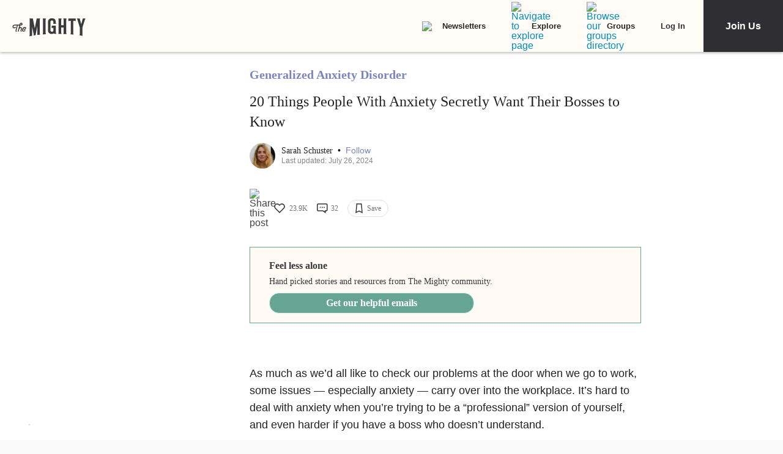

--- FILE ---
content_type: application/javascript; charset=utf-8
request_url: https://fundingchoicesmessages.google.com/f/AGSKWxV6dUqOvsV0ePQ6wfbcqUJbBKOe1-rpJTEUoja20ffpTne46Xm81UO5JqDf1RLBFyeoHPTylQt0f_mak6R3ayC4-5wK0AaI3LgUrZApTohvOV4heUBROXN2a9VIGQYJGw13gPx3YWwSxtgmMytIHotIu8-82Mv3uujnQiQNefyQ82CaOA2xKwvvTIDI/_/api-ads./advertsquare._468.gif/search/ads_/addatasandbox?
body_size: -1287
content:
window['949df681-8d46-4bfb-9335-e83e1916e266'] = true;